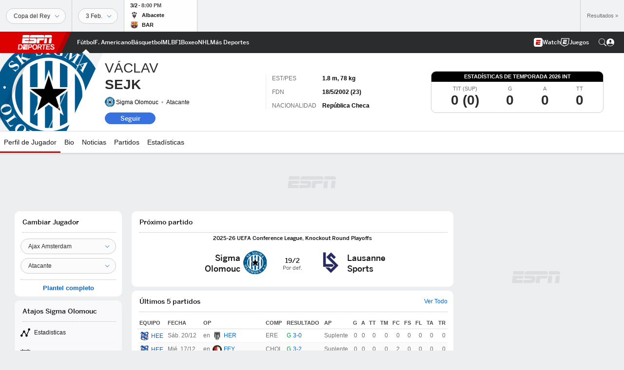

--- FILE ---
content_type: text/html; charset=utf-8
request_url: https://www.google.com/recaptcha/enterprise/anchor?ar=1&k=6LciB_gZAAAAAA_mwJ4G0XZ0BXWvLTt67V7YizXx&co=aHR0cHM6Ly9jZG4ucmVnaXN0ZXJkaXNuZXkuZ28uY29tOjQ0Mw..&hl=es&v=PoyoqOPhxBO7pBk68S4YbpHZ&size=invisible&anchor-ms=20000&execute-ms=30000&cb=sqf2rtoll0q4
body_size: 48604
content:
<!DOCTYPE HTML><html dir="ltr" lang="es"><head><meta http-equiv="Content-Type" content="text/html; charset=UTF-8">
<meta http-equiv="X-UA-Compatible" content="IE=edge">
<title>reCAPTCHA</title>
<style type="text/css">
/* cyrillic-ext */
@font-face {
  font-family: 'Roboto';
  font-style: normal;
  font-weight: 400;
  font-stretch: 100%;
  src: url(//fonts.gstatic.com/s/roboto/v48/KFO7CnqEu92Fr1ME7kSn66aGLdTylUAMa3GUBHMdazTgWw.woff2) format('woff2');
  unicode-range: U+0460-052F, U+1C80-1C8A, U+20B4, U+2DE0-2DFF, U+A640-A69F, U+FE2E-FE2F;
}
/* cyrillic */
@font-face {
  font-family: 'Roboto';
  font-style: normal;
  font-weight: 400;
  font-stretch: 100%;
  src: url(//fonts.gstatic.com/s/roboto/v48/KFO7CnqEu92Fr1ME7kSn66aGLdTylUAMa3iUBHMdazTgWw.woff2) format('woff2');
  unicode-range: U+0301, U+0400-045F, U+0490-0491, U+04B0-04B1, U+2116;
}
/* greek-ext */
@font-face {
  font-family: 'Roboto';
  font-style: normal;
  font-weight: 400;
  font-stretch: 100%;
  src: url(//fonts.gstatic.com/s/roboto/v48/KFO7CnqEu92Fr1ME7kSn66aGLdTylUAMa3CUBHMdazTgWw.woff2) format('woff2');
  unicode-range: U+1F00-1FFF;
}
/* greek */
@font-face {
  font-family: 'Roboto';
  font-style: normal;
  font-weight: 400;
  font-stretch: 100%;
  src: url(//fonts.gstatic.com/s/roboto/v48/KFO7CnqEu92Fr1ME7kSn66aGLdTylUAMa3-UBHMdazTgWw.woff2) format('woff2');
  unicode-range: U+0370-0377, U+037A-037F, U+0384-038A, U+038C, U+038E-03A1, U+03A3-03FF;
}
/* math */
@font-face {
  font-family: 'Roboto';
  font-style: normal;
  font-weight: 400;
  font-stretch: 100%;
  src: url(//fonts.gstatic.com/s/roboto/v48/KFO7CnqEu92Fr1ME7kSn66aGLdTylUAMawCUBHMdazTgWw.woff2) format('woff2');
  unicode-range: U+0302-0303, U+0305, U+0307-0308, U+0310, U+0312, U+0315, U+031A, U+0326-0327, U+032C, U+032F-0330, U+0332-0333, U+0338, U+033A, U+0346, U+034D, U+0391-03A1, U+03A3-03A9, U+03B1-03C9, U+03D1, U+03D5-03D6, U+03F0-03F1, U+03F4-03F5, U+2016-2017, U+2034-2038, U+203C, U+2040, U+2043, U+2047, U+2050, U+2057, U+205F, U+2070-2071, U+2074-208E, U+2090-209C, U+20D0-20DC, U+20E1, U+20E5-20EF, U+2100-2112, U+2114-2115, U+2117-2121, U+2123-214F, U+2190, U+2192, U+2194-21AE, U+21B0-21E5, U+21F1-21F2, U+21F4-2211, U+2213-2214, U+2216-22FF, U+2308-230B, U+2310, U+2319, U+231C-2321, U+2336-237A, U+237C, U+2395, U+239B-23B7, U+23D0, U+23DC-23E1, U+2474-2475, U+25AF, U+25B3, U+25B7, U+25BD, U+25C1, U+25CA, U+25CC, U+25FB, U+266D-266F, U+27C0-27FF, U+2900-2AFF, U+2B0E-2B11, U+2B30-2B4C, U+2BFE, U+3030, U+FF5B, U+FF5D, U+1D400-1D7FF, U+1EE00-1EEFF;
}
/* symbols */
@font-face {
  font-family: 'Roboto';
  font-style: normal;
  font-weight: 400;
  font-stretch: 100%;
  src: url(//fonts.gstatic.com/s/roboto/v48/KFO7CnqEu92Fr1ME7kSn66aGLdTylUAMaxKUBHMdazTgWw.woff2) format('woff2');
  unicode-range: U+0001-000C, U+000E-001F, U+007F-009F, U+20DD-20E0, U+20E2-20E4, U+2150-218F, U+2190, U+2192, U+2194-2199, U+21AF, U+21E6-21F0, U+21F3, U+2218-2219, U+2299, U+22C4-22C6, U+2300-243F, U+2440-244A, U+2460-24FF, U+25A0-27BF, U+2800-28FF, U+2921-2922, U+2981, U+29BF, U+29EB, U+2B00-2BFF, U+4DC0-4DFF, U+FFF9-FFFB, U+10140-1018E, U+10190-1019C, U+101A0, U+101D0-101FD, U+102E0-102FB, U+10E60-10E7E, U+1D2C0-1D2D3, U+1D2E0-1D37F, U+1F000-1F0FF, U+1F100-1F1AD, U+1F1E6-1F1FF, U+1F30D-1F30F, U+1F315, U+1F31C, U+1F31E, U+1F320-1F32C, U+1F336, U+1F378, U+1F37D, U+1F382, U+1F393-1F39F, U+1F3A7-1F3A8, U+1F3AC-1F3AF, U+1F3C2, U+1F3C4-1F3C6, U+1F3CA-1F3CE, U+1F3D4-1F3E0, U+1F3ED, U+1F3F1-1F3F3, U+1F3F5-1F3F7, U+1F408, U+1F415, U+1F41F, U+1F426, U+1F43F, U+1F441-1F442, U+1F444, U+1F446-1F449, U+1F44C-1F44E, U+1F453, U+1F46A, U+1F47D, U+1F4A3, U+1F4B0, U+1F4B3, U+1F4B9, U+1F4BB, U+1F4BF, U+1F4C8-1F4CB, U+1F4D6, U+1F4DA, U+1F4DF, U+1F4E3-1F4E6, U+1F4EA-1F4ED, U+1F4F7, U+1F4F9-1F4FB, U+1F4FD-1F4FE, U+1F503, U+1F507-1F50B, U+1F50D, U+1F512-1F513, U+1F53E-1F54A, U+1F54F-1F5FA, U+1F610, U+1F650-1F67F, U+1F687, U+1F68D, U+1F691, U+1F694, U+1F698, U+1F6AD, U+1F6B2, U+1F6B9-1F6BA, U+1F6BC, U+1F6C6-1F6CF, U+1F6D3-1F6D7, U+1F6E0-1F6EA, U+1F6F0-1F6F3, U+1F6F7-1F6FC, U+1F700-1F7FF, U+1F800-1F80B, U+1F810-1F847, U+1F850-1F859, U+1F860-1F887, U+1F890-1F8AD, U+1F8B0-1F8BB, U+1F8C0-1F8C1, U+1F900-1F90B, U+1F93B, U+1F946, U+1F984, U+1F996, U+1F9E9, U+1FA00-1FA6F, U+1FA70-1FA7C, U+1FA80-1FA89, U+1FA8F-1FAC6, U+1FACE-1FADC, U+1FADF-1FAE9, U+1FAF0-1FAF8, U+1FB00-1FBFF;
}
/* vietnamese */
@font-face {
  font-family: 'Roboto';
  font-style: normal;
  font-weight: 400;
  font-stretch: 100%;
  src: url(//fonts.gstatic.com/s/roboto/v48/KFO7CnqEu92Fr1ME7kSn66aGLdTylUAMa3OUBHMdazTgWw.woff2) format('woff2');
  unicode-range: U+0102-0103, U+0110-0111, U+0128-0129, U+0168-0169, U+01A0-01A1, U+01AF-01B0, U+0300-0301, U+0303-0304, U+0308-0309, U+0323, U+0329, U+1EA0-1EF9, U+20AB;
}
/* latin-ext */
@font-face {
  font-family: 'Roboto';
  font-style: normal;
  font-weight: 400;
  font-stretch: 100%;
  src: url(//fonts.gstatic.com/s/roboto/v48/KFO7CnqEu92Fr1ME7kSn66aGLdTylUAMa3KUBHMdazTgWw.woff2) format('woff2');
  unicode-range: U+0100-02BA, U+02BD-02C5, U+02C7-02CC, U+02CE-02D7, U+02DD-02FF, U+0304, U+0308, U+0329, U+1D00-1DBF, U+1E00-1E9F, U+1EF2-1EFF, U+2020, U+20A0-20AB, U+20AD-20C0, U+2113, U+2C60-2C7F, U+A720-A7FF;
}
/* latin */
@font-face {
  font-family: 'Roboto';
  font-style: normal;
  font-weight: 400;
  font-stretch: 100%;
  src: url(//fonts.gstatic.com/s/roboto/v48/KFO7CnqEu92Fr1ME7kSn66aGLdTylUAMa3yUBHMdazQ.woff2) format('woff2');
  unicode-range: U+0000-00FF, U+0131, U+0152-0153, U+02BB-02BC, U+02C6, U+02DA, U+02DC, U+0304, U+0308, U+0329, U+2000-206F, U+20AC, U+2122, U+2191, U+2193, U+2212, U+2215, U+FEFF, U+FFFD;
}
/* cyrillic-ext */
@font-face {
  font-family: 'Roboto';
  font-style: normal;
  font-weight: 500;
  font-stretch: 100%;
  src: url(//fonts.gstatic.com/s/roboto/v48/KFO7CnqEu92Fr1ME7kSn66aGLdTylUAMa3GUBHMdazTgWw.woff2) format('woff2');
  unicode-range: U+0460-052F, U+1C80-1C8A, U+20B4, U+2DE0-2DFF, U+A640-A69F, U+FE2E-FE2F;
}
/* cyrillic */
@font-face {
  font-family: 'Roboto';
  font-style: normal;
  font-weight: 500;
  font-stretch: 100%;
  src: url(//fonts.gstatic.com/s/roboto/v48/KFO7CnqEu92Fr1ME7kSn66aGLdTylUAMa3iUBHMdazTgWw.woff2) format('woff2');
  unicode-range: U+0301, U+0400-045F, U+0490-0491, U+04B0-04B1, U+2116;
}
/* greek-ext */
@font-face {
  font-family: 'Roboto';
  font-style: normal;
  font-weight: 500;
  font-stretch: 100%;
  src: url(//fonts.gstatic.com/s/roboto/v48/KFO7CnqEu92Fr1ME7kSn66aGLdTylUAMa3CUBHMdazTgWw.woff2) format('woff2');
  unicode-range: U+1F00-1FFF;
}
/* greek */
@font-face {
  font-family: 'Roboto';
  font-style: normal;
  font-weight: 500;
  font-stretch: 100%;
  src: url(//fonts.gstatic.com/s/roboto/v48/KFO7CnqEu92Fr1ME7kSn66aGLdTylUAMa3-UBHMdazTgWw.woff2) format('woff2');
  unicode-range: U+0370-0377, U+037A-037F, U+0384-038A, U+038C, U+038E-03A1, U+03A3-03FF;
}
/* math */
@font-face {
  font-family: 'Roboto';
  font-style: normal;
  font-weight: 500;
  font-stretch: 100%;
  src: url(//fonts.gstatic.com/s/roboto/v48/KFO7CnqEu92Fr1ME7kSn66aGLdTylUAMawCUBHMdazTgWw.woff2) format('woff2');
  unicode-range: U+0302-0303, U+0305, U+0307-0308, U+0310, U+0312, U+0315, U+031A, U+0326-0327, U+032C, U+032F-0330, U+0332-0333, U+0338, U+033A, U+0346, U+034D, U+0391-03A1, U+03A3-03A9, U+03B1-03C9, U+03D1, U+03D5-03D6, U+03F0-03F1, U+03F4-03F5, U+2016-2017, U+2034-2038, U+203C, U+2040, U+2043, U+2047, U+2050, U+2057, U+205F, U+2070-2071, U+2074-208E, U+2090-209C, U+20D0-20DC, U+20E1, U+20E5-20EF, U+2100-2112, U+2114-2115, U+2117-2121, U+2123-214F, U+2190, U+2192, U+2194-21AE, U+21B0-21E5, U+21F1-21F2, U+21F4-2211, U+2213-2214, U+2216-22FF, U+2308-230B, U+2310, U+2319, U+231C-2321, U+2336-237A, U+237C, U+2395, U+239B-23B7, U+23D0, U+23DC-23E1, U+2474-2475, U+25AF, U+25B3, U+25B7, U+25BD, U+25C1, U+25CA, U+25CC, U+25FB, U+266D-266F, U+27C0-27FF, U+2900-2AFF, U+2B0E-2B11, U+2B30-2B4C, U+2BFE, U+3030, U+FF5B, U+FF5D, U+1D400-1D7FF, U+1EE00-1EEFF;
}
/* symbols */
@font-face {
  font-family: 'Roboto';
  font-style: normal;
  font-weight: 500;
  font-stretch: 100%;
  src: url(//fonts.gstatic.com/s/roboto/v48/KFO7CnqEu92Fr1ME7kSn66aGLdTylUAMaxKUBHMdazTgWw.woff2) format('woff2');
  unicode-range: U+0001-000C, U+000E-001F, U+007F-009F, U+20DD-20E0, U+20E2-20E4, U+2150-218F, U+2190, U+2192, U+2194-2199, U+21AF, U+21E6-21F0, U+21F3, U+2218-2219, U+2299, U+22C4-22C6, U+2300-243F, U+2440-244A, U+2460-24FF, U+25A0-27BF, U+2800-28FF, U+2921-2922, U+2981, U+29BF, U+29EB, U+2B00-2BFF, U+4DC0-4DFF, U+FFF9-FFFB, U+10140-1018E, U+10190-1019C, U+101A0, U+101D0-101FD, U+102E0-102FB, U+10E60-10E7E, U+1D2C0-1D2D3, U+1D2E0-1D37F, U+1F000-1F0FF, U+1F100-1F1AD, U+1F1E6-1F1FF, U+1F30D-1F30F, U+1F315, U+1F31C, U+1F31E, U+1F320-1F32C, U+1F336, U+1F378, U+1F37D, U+1F382, U+1F393-1F39F, U+1F3A7-1F3A8, U+1F3AC-1F3AF, U+1F3C2, U+1F3C4-1F3C6, U+1F3CA-1F3CE, U+1F3D4-1F3E0, U+1F3ED, U+1F3F1-1F3F3, U+1F3F5-1F3F7, U+1F408, U+1F415, U+1F41F, U+1F426, U+1F43F, U+1F441-1F442, U+1F444, U+1F446-1F449, U+1F44C-1F44E, U+1F453, U+1F46A, U+1F47D, U+1F4A3, U+1F4B0, U+1F4B3, U+1F4B9, U+1F4BB, U+1F4BF, U+1F4C8-1F4CB, U+1F4D6, U+1F4DA, U+1F4DF, U+1F4E3-1F4E6, U+1F4EA-1F4ED, U+1F4F7, U+1F4F9-1F4FB, U+1F4FD-1F4FE, U+1F503, U+1F507-1F50B, U+1F50D, U+1F512-1F513, U+1F53E-1F54A, U+1F54F-1F5FA, U+1F610, U+1F650-1F67F, U+1F687, U+1F68D, U+1F691, U+1F694, U+1F698, U+1F6AD, U+1F6B2, U+1F6B9-1F6BA, U+1F6BC, U+1F6C6-1F6CF, U+1F6D3-1F6D7, U+1F6E0-1F6EA, U+1F6F0-1F6F3, U+1F6F7-1F6FC, U+1F700-1F7FF, U+1F800-1F80B, U+1F810-1F847, U+1F850-1F859, U+1F860-1F887, U+1F890-1F8AD, U+1F8B0-1F8BB, U+1F8C0-1F8C1, U+1F900-1F90B, U+1F93B, U+1F946, U+1F984, U+1F996, U+1F9E9, U+1FA00-1FA6F, U+1FA70-1FA7C, U+1FA80-1FA89, U+1FA8F-1FAC6, U+1FACE-1FADC, U+1FADF-1FAE9, U+1FAF0-1FAF8, U+1FB00-1FBFF;
}
/* vietnamese */
@font-face {
  font-family: 'Roboto';
  font-style: normal;
  font-weight: 500;
  font-stretch: 100%;
  src: url(//fonts.gstatic.com/s/roboto/v48/KFO7CnqEu92Fr1ME7kSn66aGLdTylUAMa3OUBHMdazTgWw.woff2) format('woff2');
  unicode-range: U+0102-0103, U+0110-0111, U+0128-0129, U+0168-0169, U+01A0-01A1, U+01AF-01B0, U+0300-0301, U+0303-0304, U+0308-0309, U+0323, U+0329, U+1EA0-1EF9, U+20AB;
}
/* latin-ext */
@font-face {
  font-family: 'Roboto';
  font-style: normal;
  font-weight: 500;
  font-stretch: 100%;
  src: url(//fonts.gstatic.com/s/roboto/v48/KFO7CnqEu92Fr1ME7kSn66aGLdTylUAMa3KUBHMdazTgWw.woff2) format('woff2');
  unicode-range: U+0100-02BA, U+02BD-02C5, U+02C7-02CC, U+02CE-02D7, U+02DD-02FF, U+0304, U+0308, U+0329, U+1D00-1DBF, U+1E00-1E9F, U+1EF2-1EFF, U+2020, U+20A0-20AB, U+20AD-20C0, U+2113, U+2C60-2C7F, U+A720-A7FF;
}
/* latin */
@font-face {
  font-family: 'Roboto';
  font-style: normal;
  font-weight: 500;
  font-stretch: 100%;
  src: url(//fonts.gstatic.com/s/roboto/v48/KFO7CnqEu92Fr1ME7kSn66aGLdTylUAMa3yUBHMdazQ.woff2) format('woff2');
  unicode-range: U+0000-00FF, U+0131, U+0152-0153, U+02BB-02BC, U+02C6, U+02DA, U+02DC, U+0304, U+0308, U+0329, U+2000-206F, U+20AC, U+2122, U+2191, U+2193, U+2212, U+2215, U+FEFF, U+FFFD;
}
/* cyrillic-ext */
@font-face {
  font-family: 'Roboto';
  font-style: normal;
  font-weight: 900;
  font-stretch: 100%;
  src: url(//fonts.gstatic.com/s/roboto/v48/KFO7CnqEu92Fr1ME7kSn66aGLdTylUAMa3GUBHMdazTgWw.woff2) format('woff2');
  unicode-range: U+0460-052F, U+1C80-1C8A, U+20B4, U+2DE0-2DFF, U+A640-A69F, U+FE2E-FE2F;
}
/* cyrillic */
@font-face {
  font-family: 'Roboto';
  font-style: normal;
  font-weight: 900;
  font-stretch: 100%;
  src: url(//fonts.gstatic.com/s/roboto/v48/KFO7CnqEu92Fr1ME7kSn66aGLdTylUAMa3iUBHMdazTgWw.woff2) format('woff2');
  unicode-range: U+0301, U+0400-045F, U+0490-0491, U+04B0-04B1, U+2116;
}
/* greek-ext */
@font-face {
  font-family: 'Roboto';
  font-style: normal;
  font-weight: 900;
  font-stretch: 100%;
  src: url(//fonts.gstatic.com/s/roboto/v48/KFO7CnqEu92Fr1ME7kSn66aGLdTylUAMa3CUBHMdazTgWw.woff2) format('woff2');
  unicode-range: U+1F00-1FFF;
}
/* greek */
@font-face {
  font-family: 'Roboto';
  font-style: normal;
  font-weight: 900;
  font-stretch: 100%;
  src: url(//fonts.gstatic.com/s/roboto/v48/KFO7CnqEu92Fr1ME7kSn66aGLdTylUAMa3-UBHMdazTgWw.woff2) format('woff2');
  unicode-range: U+0370-0377, U+037A-037F, U+0384-038A, U+038C, U+038E-03A1, U+03A3-03FF;
}
/* math */
@font-face {
  font-family: 'Roboto';
  font-style: normal;
  font-weight: 900;
  font-stretch: 100%;
  src: url(//fonts.gstatic.com/s/roboto/v48/KFO7CnqEu92Fr1ME7kSn66aGLdTylUAMawCUBHMdazTgWw.woff2) format('woff2');
  unicode-range: U+0302-0303, U+0305, U+0307-0308, U+0310, U+0312, U+0315, U+031A, U+0326-0327, U+032C, U+032F-0330, U+0332-0333, U+0338, U+033A, U+0346, U+034D, U+0391-03A1, U+03A3-03A9, U+03B1-03C9, U+03D1, U+03D5-03D6, U+03F0-03F1, U+03F4-03F5, U+2016-2017, U+2034-2038, U+203C, U+2040, U+2043, U+2047, U+2050, U+2057, U+205F, U+2070-2071, U+2074-208E, U+2090-209C, U+20D0-20DC, U+20E1, U+20E5-20EF, U+2100-2112, U+2114-2115, U+2117-2121, U+2123-214F, U+2190, U+2192, U+2194-21AE, U+21B0-21E5, U+21F1-21F2, U+21F4-2211, U+2213-2214, U+2216-22FF, U+2308-230B, U+2310, U+2319, U+231C-2321, U+2336-237A, U+237C, U+2395, U+239B-23B7, U+23D0, U+23DC-23E1, U+2474-2475, U+25AF, U+25B3, U+25B7, U+25BD, U+25C1, U+25CA, U+25CC, U+25FB, U+266D-266F, U+27C0-27FF, U+2900-2AFF, U+2B0E-2B11, U+2B30-2B4C, U+2BFE, U+3030, U+FF5B, U+FF5D, U+1D400-1D7FF, U+1EE00-1EEFF;
}
/* symbols */
@font-face {
  font-family: 'Roboto';
  font-style: normal;
  font-weight: 900;
  font-stretch: 100%;
  src: url(//fonts.gstatic.com/s/roboto/v48/KFO7CnqEu92Fr1ME7kSn66aGLdTylUAMaxKUBHMdazTgWw.woff2) format('woff2');
  unicode-range: U+0001-000C, U+000E-001F, U+007F-009F, U+20DD-20E0, U+20E2-20E4, U+2150-218F, U+2190, U+2192, U+2194-2199, U+21AF, U+21E6-21F0, U+21F3, U+2218-2219, U+2299, U+22C4-22C6, U+2300-243F, U+2440-244A, U+2460-24FF, U+25A0-27BF, U+2800-28FF, U+2921-2922, U+2981, U+29BF, U+29EB, U+2B00-2BFF, U+4DC0-4DFF, U+FFF9-FFFB, U+10140-1018E, U+10190-1019C, U+101A0, U+101D0-101FD, U+102E0-102FB, U+10E60-10E7E, U+1D2C0-1D2D3, U+1D2E0-1D37F, U+1F000-1F0FF, U+1F100-1F1AD, U+1F1E6-1F1FF, U+1F30D-1F30F, U+1F315, U+1F31C, U+1F31E, U+1F320-1F32C, U+1F336, U+1F378, U+1F37D, U+1F382, U+1F393-1F39F, U+1F3A7-1F3A8, U+1F3AC-1F3AF, U+1F3C2, U+1F3C4-1F3C6, U+1F3CA-1F3CE, U+1F3D4-1F3E0, U+1F3ED, U+1F3F1-1F3F3, U+1F3F5-1F3F7, U+1F408, U+1F415, U+1F41F, U+1F426, U+1F43F, U+1F441-1F442, U+1F444, U+1F446-1F449, U+1F44C-1F44E, U+1F453, U+1F46A, U+1F47D, U+1F4A3, U+1F4B0, U+1F4B3, U+1F4B9, U+1F4BB, U+1F4BF, U+1F4C8-1F4CB, U+1F4D6, U+1F4DA, U+1F4DF, U+1F4E3-1F4E6, U+1F4EA-1F4ED, U+1F4F7, U+1F4F9-1F4FB, U+1F4FD-1F4FE, U+1F503, U+1F507-1F50B, U+1F50D, U+1F512-1F513, U+1F53E-1F54A, U+1F54F-1F5FA, U+1F610, U+1F650-1F67F, U+1F687, U+1F68D, U+1F691, U+1F694, U+1F698, U+1F6AD, U+1F6B2, U+1F6B9-1F6BA, U+1F6BC, U+1F6C6-1F6CF, U+1F6D3-1F6D7, U+1F6E0-1F6EA, U+1F6F0-1F6F3, U+1F6F7-1F6FC, U+1F700-1F7FF, U+1F800-1F80B, U+1F810-1F847, U+1F850-1F859, U+1F860-1F887, U+1F890-1F8AD, U+1F8B0-1F8BB, U+1F8C0-1F8C1, U+1F900-1F90B, U+1F93B, U+1F946, U+1F984, U+1F996, U+1F9E9, U+1FA00-1FA6F, U+1FA70-1FA7C, U+1FA80-1FA89, U+1FA8F-1FAC6, U+1FACE-1FADC, U+1FADF-1FAE9, U+1FAF0-1FAF8, U+1FB00-1FBFF;
}
/* vietnamese */
@font-face {
  font-family: 'Roboto';
  font-style: normal;
  font-weight: 900;
  font-stretch: 100%;
  src: url(//fonts.gstatic.com/s/roboto/v48/KFO7CnqEu92Fr1ME7kSn66aGLdTylUAMa3OUBHMdazTgWw.woff2) format('woff2');
  unicode-range: U+0102-0103, U+0110-0111, U+0128-0129, U+0168-0169, U+01A0-01A1, U+01AF-01B0, U+0300-0301, U+0303-0304, U+0308-0309, U+0323, U+0329, U+1EA0-1EF9, U+20AB;
}
/* latin-ext */
@font-face {
  font-family: 'Roboto';
  font-style: normal;
  font-weight: 900;
  font-stretch: 100%;
  src: url(//fonts.gstatic.com/s/roboto/v48/KFO7CnqEu92Fr1ME7kSn66aGLdTylUAMa3KUBHMdazTgWw.woff2) format('woff2');
  unicode-range: U+0100-02BA, U+02BD-02C5, U+02C7-02CC, U+02CE-02D7, U+02DD-02FF, U+0304, U+0308, U+0329, U+1D00-1DBF, U+1E00-1E9F, U+1EF2-1EFF, U+2020, U+20A0-20AB, U+20AD-20C0, U+2113, U+2C60-2C7F, U+A720-A7FF;
}
/* latin */
@font-face {
  font-family: 'Roboto';
  font-style: normal;
  font-weight: 900;
  font-stretch: 100%;
  src: url(//fonts.gstatic.com/s/roboto/v48/KFO7CnqEu92Fr1ME7kSn66aGLdTylUAMa3yUBHMdazQ.woff2) format('woff2');
  unicode-range: U+0000-00FF, U+0131, U+0152-0153, U+02BB-02BC, U+02C6, U+02DA, U+02DC, U+0304, U+0308, U+0329, U+2000-206F, U+20AC, U+2122, U+2191, U+2193, U+2212, U+2215, U+FEFF, U+FFFD;
}

</style>
<link rel="stylesheet" type="text/css" href="https://www.gstatic.com/recaptcha/releases/PoyoqOPhxBO7pBk68S4YbpHZ/styles__ltr.css">
<script nonce="lZIq27qt5tkT2DhXJWuQZQ" type="text/javascript">window['__recaptcha_api'] = 'https://www.google.com/recaptcha/enterprise/';</script>
<script type="text/javascript" src="https://www.gstatic.com/recaptcha/releases/PoyoqOPhxBO7pBk68S4YbpHZ/recaptcha__es.js" nonce="lZIq27qt5tkT2DhXJWuQZQ">
      
    </script></head>
<body><div id="rc-anchor-alert" class="rc-anchor-alert"></div>
<input type="hidden" id="recaptcha-token" value="[base64]">
<script type="text/javascript" nonce="lZIq27qt5tkT2DhXJWuQZQ">
      recaptcha.anchor.Main.init("[\x22ainput\x22,[\x22bgdata\x22,\x22\x22,\[base64]/[base64]/MjU1Ong/[base64]/[base64]/[base64]/[base64]/[base64]/[base64]/[base64]/[base64]/[base64]/[base64]/[base64]/[base64]/[base64]/[base64]/[base64]\\u003d\x22,\[base64]\\u003d\\u003d\x22,\x22FEXDsMOMw7fDn8ORLcKCZzvDiytYXcKiIHRYw43DnULDu8OXwptKFhIOw6AVw6LCt8OkwqDDh8KWw4w3LsOnw59awofDp8OKDMKowqURVFrCuBLCrMOpwq7DsTEDwot5ScOEwojDisK3VcO/[base64]/DvDFjfGdEwqLDu1gjeGpCV8OVwp3DocKZwqjDm3pjGCvCtMKMKsKlMcOZw5vCrjkIw7UQXkPDjX0+wpPCiAQIw77DnRHCicO9XMKlw6INw5JqwpkCwoJAwp1Zw7LCijABAsO+ZMOwCC/[base64]/w4LDtB9FwrYtOj7Cu8K9wojCi3TDksOPwpE8U8KzS8Kndx0uwojDuSPClMKLTTB4dC87WgjCnQgsQ0wvw5g5SRIrf8KUwr0UwrbCgMOcw7rDoMOODQQPwpbCksO9OVozw6nDjUIZKcKIJGBBbxzDtcOzw5/CocOOa8OdBmkHwrJ1SD/CqMOGVkDChsORB8KLW0XCvMKLBztQH8ORS1nChsOgT8KZwoPCrAlowrHCpGx7AMONF8OLZHMFw6zDsBp2wqkjPD4uFVInK8KpRm8mw5M5w5/CvigCQifClhbCp8OnXHAjw6lUwoBXNcOIBWZmw7rDv8Kywr0Xw7/DvyLDhcOHCAkefx8qw7EXdMOjw4HDvi4Iw5vCjxkCXRfDtcOMw4/CiMOZw4I1woXDqCd0wqzCicOBM8KLwqtXwrvDqgbDhMOtEg5OPcKhwrBJbUc0w6QnEWQNNcOKLMOpw67DpcOHIT4aAR0ZKsK0w7NbwrBIHx3CqiRxw6/Dpmgnw4o5wrfCtGogd0PClsOQw7pMG8OnwpjDsSfCl8KnwqTDlMOLcMOOw5nCmhMZwpR8cMKLw7/Di8OXFFQ5w4rCnmrCgcObBjvDqsOJwpHDl8OOw7TDizPDvsKaw7nCn3caN2I0ZwZwMMKvM2EPaBlMEiLClR/[base64]/[base64]/DssOOEcKzw4tZd0LDicKkw7bDoibDtmkLcn5LGWtwwoLDr1nDly/DjcO/[base64]/CigTCt1LCmBjDscOvw5FOwoR3w4RDRzXCiFrDqxnDtMOvdA0kWcOfd1wRSGrDlGIdMyDCpG9pO8OcwrsxPzw6bD7DkMKKNHBQwpjDuwbCi8K+w5oDKELDq8OuFVjDlxgCesK0Qkg0w6nDq0XDj8Kaw7d8w7s9LcODc1bCisKewq5FZHfDvsKjUw/[base64]/DpS7DpMK/w741OcKzH2nDlHl/wrw4Y8OjHAZLU8OUwq19cnXCj1PDv1vChCTCjWRgwqlUw6HDhhHCqGAFwolQw4HCtQnDkcOfVWXCmVPCkcOfwrXDvsKMNHbDjsK/[base64]/DiAYNwrHCp8K+HcKGwo1Fw5bDjz8cwrrDrMOfD8OgRMK2wp/CscKEE8OJwrFBw7/DiMKJcjBCwrTCmT5rw4xBOVtNwrDCqxrCvV/Cv8OjewTDh8OHdkdvdisqwp8LKRslBMO8Xlp9OnoBAS5KOsKKMsOQA8KsYMKvwpgbNMOPBcOPIkbCi8O9JxHChRPDhsOJM8ODSn9yb8KkdxPChsOmOcOIw75DPcOTRGzCnkQbf8K/wpvDtmjDu8KsPi8cDU3Chz1aw5Acc8K8w5nDvTMqwpEawr3DjAbCn37CnGrDpcKtwqhWY8KFHcKMw6BpwpTDnBDDq8Kaw63DtcOfK8KiXcOEYTs2wqbClzjCuQzCiX4vw54dw4TDlcOBwrVyNsKMG8O7w6zDuMKyeMO/w6fCp3XCiQLCkWDCoxNDwptfacKtwqlkU090woLDrFRHfSXDpwDCgsOhR29ew7/Ch3zDkVM3w69Rw5TCscOYw6M/IsKqIsKaRcKBw6cww7XCuh4RBMK3IsKkw4nCvsKIwpTDgMKeQcKtw5bDh8KXwpbCo8KMw4YAwrFSZQkVYMKLw7PDh8ODHHV8PHkfw6QNKiTCl8O3JsODwpjCqMOLw6DDoMOCRsOKDSDDsMKXBMOjSybDsMKewoYkwo7DnMO9wrXDiU/CoCrCj8KSRiLDq1vDiEomwqrCvMO0w6Q9wrDCnsKVNsK/wq3CncKnwrt0aMKHw4PDgwbDtmHDqmPDtivDu8KrdcKDwpjDjsOjwprDmcOTw63DsHPCg8OGfcO+SDTCq8OsMcK6w4A9AWEFGsOmeMKkblEMeVvDisKfwozCo8KpwqIuw48JJSvDgnHDpU/DtcO4w5jDk0lIw4RtTxgDw7zDtG/DnR99CVTDqB1Mw6/ChVjCjsOnworCsSzCpMONwrpGw4gbw6t2wq7DlcKUw57DoQI0FBssEQA8w4vCncOgwr7ChcKOw43DuXjCsRkPZC1jFMKhenHCgRRAw4/Cj8KIdsOkw4V5QsK/[base64]/DiwgQw6LDusKGR8OdKMKXw5DCncK2wrwvWcO9FsKjf3rCjyfDrnsYMj3CoMO7wosKS1ZFwrrDoSo1IC7DgV5CB8KfUwpSw7fChHLCoEt3w4pOwp9oBS3DrsKVNUcoDGZXw7TDm0BCwq/DpsOlbwXCgcORw4LDtUPCk2rCsMKKwqbCgMKxw4kQX8O0wpXCk13CgFnCpl3CqCN+wrdWw63DkUrClR0iGMOaWMKww6Viw75oVSjDqRdGwqNYA8KoEBZAw4EJwoRJwqV6w7bDhcOywp/DicKLwrgMw6V2wo7Do8KMXjDCmMOaNMKtwpdsUMKkdig1w7Jww57Ci8KAN1w7wqYVw5TDh0cRw7UOPCZdO8OVBQjCg8K9wrvDpHnCpC40QUM/PMKWEsOQwpDDjR1yd3bCncOjNcOPUFNrBR5ww7DCiWk8EXYmw7bDp8OZw7txwo3Dl0E0VCokw7XDnQsWwqzDt8OSw6FYw6EyHUPCqcOQKcOtw6Q/ecK2w6x+VAfDt8O5f8OHR8ONcTnCmm7DkEDDvzjCvMOgI8KiNcOQD13CpgPDqBbCkcOtwqrCq8OZw5AZTcO/w5J6Mg3DhE3CniHCrlTDshcWSVrDkcOgw6TDj8K+wpXCkUJeaHrDk211asOjw7DDsMKGw5vCqSbDkA4aCEQUGUVrRHXDsU/CkcKBwr3CiMKjAMOfwrjDusKHU0jDuFfDoyrDuMO9IsO/[base64]/[base64]/[base64]/[base64]/Jw9owrN/YTk2w5MtwoBRBsKZw7tRU8Ouwo3Cv1V9a8K9wqnCmMOEH8OlQcKnbUDDtsO/wpogw6MEwqRvR8K3w7R8wpLDvsKsT8K4bEzClsKJw4/DjcKfYMOPIcO+w7EXw5g9ZFs7wrvDkMOYwpLCtWbDm8Ovw5BTw6vDl17CojZ/[base64]/w6dNwp8+wokDWQjCpxFTfCUiMsKLXlHDnMOzK2XCkGwZGn90w6YowrnCuTUHwrFXBmLCtXZ2w5HDqHZwwrDDjhLDmhAifcOyw57DuSY3wrbCqyxIw59dZsKGbcKPMMK/AMKYM8KXGFR2w5lvw5bCkCIjTmMVw77CscOqLRtNw67DllQdw6ovw5fCuxbDuQHCqRrCl8OpDsK2w6VDwowOw5U9IcOrwonCl1MFMMOkfnvDrkXDj8O8Li7Doj8fZnlsTsKNf0gewqsIw6PCtXQSwrjDmsKaw57DmSI5I8O7wqLCj8KDw6pRw7lUU2s0fn3CsR/DmXLDvmDDrMOHQsKiw47CrjTCmn4rw6sZO8OrOUzCvMKtw5bCs8K1c8KuRyUtwoRywrx5w7hlwpBcfMKqN14KEysmfcOqF3DCtMK8w5JywoLDsj9Ew4cZwqcUwpZhV3ZkF0EzccODfA/CuHjDq8ObeU1xwq7DssKhw48Yw6rCj2QtdCI3w4/CksK+FMOePcKCw4U/bkTClA7ClEtwwrZSHsKyw4zCtMK9MsKhYljDrsOKW8OpKMKcEVPCusKsw7/CtzrCqhJvwrYmV8KuwoAGwrPCgMOqFi3CrMOgwoNSPBxaw6klZwoRw4xldsO5wo3DsMOaXmM3PivDgsKNw6fDi3HClsOEEMKBeXnDlMKONkrClw9POwl9RsKNwrfDvMKuwqzDtAASM8O3CFHCijM/[base64]/wohYwqw8FwXDpnp3O8KSE1PCuTDCv8K2wqk1TcOtScOswq1zwrk3w4bDoSlZw7A7wo15ScOCB2o0w6rCv8OMNwrDqcO1w5BqwpROwplbW13DlX/Dp3XClDUKHVhgaMKCd8KZwq4LcCvDjsKJwrPCjMKKEwnDlwnClsKzCcOvORDCnMKpw4MPwro5wqXDhjQwwrTCnU/[base64]/RQtNwqV5woh9woPDrMOeQEDDuldsNsKeBkXDq0AUGMOkwqLCmMO7wrjCvMOfSWHDg8Klw4MkwpDDkELDgDM2wqHDsF04wrXCrMOaQcKPwrrDrsKFAxYSwo3DgmQ7KcO4wrUhRsOIw7FGX29dD8OncsK0QkTDqiVEw5pXw7vDocOKwqRFYcKjw5zCsMOHwqbChn/Ds1tKwrfDhMKUwrvDqMOERMK1wq15GlNtT8Obw63CkAkrA0fCi8OUQGxHwpDDoTofwqxIa8K6bMKPdsOYEktWNcK8w7PCrkNgw6VNF8O8wqRXdA3Co8Ogw5/DssOgS8O7KXfChTIowqUUw5MQIk/[base64]/DsCUswqoXImLDimd6w7PDgGHCqT3ClsOxwqnCucKTV8KawowPwro2bWExGC5hw6EWwr7Dp3fDjMK8wqrCusKRwoDDsMK5fVNAPzwfb2hJA3/DsMOTwoQRw69+EsKZPMOjw7fCscO8GMOew7XCpSwIPcOoXnfCqXwew7/DuSjCsGcVbsKqw5gQw5PCgVF/[base64]/Dp8OXwrxaw7RsQD89PcOEwpMZMsOvTS3CvcKFWHfDvAQxYWB/C1zCj8KAwoRlKR3ClsKSUW/[base64]/Ct8O8w45uKMKqYcK/wpDDqjPDn8K4w7cGEgtXfW3CtsKmEksZIMOCeXrCj8KrwpzDtQUXw73DhVvCiHPDixdtDMKpwqfClzBnw5bCqAITw4HCt2nCqMOXKmYRw5nCv8Kuw6rCg17CscOmRcOJJjZUNR97FsOVwp/CkB5+HCDCqcOIwrLCsMO9bsODw7sDXjfClcKBeTMQw6/CqMKkw40owqUhw7DDm8Ohd3xAR8OHFMKww5XDo8O/BsKLw4scZsKLwpjCjnwEcMKddsOJBMOBLcK7K27CssOVQnwzMh9NwqJtAR5YIMKbwo1cJDljw4Iww4fDvQbCrG1qwph+Uy/DtMK4wrcdTcO9wr53wqDCskzCly9iDQbCk8KoO8OEAnbDlGfDqXkOw5/CmlZGF8KGwr5uaG/[base64]/CqcKqRcOsGcOhc8OHRMOQDMK4ZMOBBQFtQcOrACdlCH8IwrR4F8O6w5XDqcOIwpzDg3nDpDLCrcOmT8K7PkVuwrZlMAgvXMKAwqIYQMOqw4vCscK/KwIYBsKywrvCkhFpwrvCulrCnCAdwrFwDi1tw5jDn3IcZlzDo2oww4zCqy3CrkYNw7M2D8OWw57DlRzDssKLw6wqwo/CtURnwrFPRcOTJcKJAsKjeGjDqitiEXYaOMOCDgZuw7fCgmPCgsK4w5DCl8OETj0Dw6ldw613fXwjw4HDqxrCjsO0HX7CsAPCjWbCvsK/Qk0rO2sZw4nCvcKkM8O/wr3CssKECcKFYsOKWTLCvsORMnnCoMOSJyVyw7RdbC0twrl5wpQYLsObwpASw67CvsKMwocTPGbChnNBPF7DuWvDpMKmw6rDs8O0M8OHwo7DrwtGw4xIGMKKw6NJJHnClsOABcK9wpESw55BcWgRAcOUw7/DmsOhVMKxBMOtw6LCuUcuw5bDosOnHsOIH0vDhm0Iw6vDm8OmwrLCiMK7w6liUcOLw7xfY8KnE29BwrnDkSx0Sm4TJx3DqG/DuzZGVRXClcOaw5ZGccKZJjMNw617X8OGwoUmw5jCigMoZMORwr9XUMO/woZYWktVw604wqcmwp3Du8KowpLDlVxYw6Raw4nCgiEeUcKRwqBtWsKTHm7CuT7Dgm86X8KLZFLCmjxqMsKRBsKHw5jCoQrDiyA3wpUWw4pawrJFwoLDl8OBw47ChsKnXB7ChBM0XE5pJSQbwrh9wo8Pwpd4w5sjND7DpUPDgsKQwqlHwr8mw4jCnl0Vw6nCrz/Dq8K8w4PConrCuQ/CtMOtMTpbD8OKw49zwq7Dv8KjwqEJwqkhw64HbcOHwo7Dn8OSPEHCiMOSwpM7wpTDjG0ewqvCi8OnKR46AgvCkGAVPcOAVXnCosKuwonCthTCr8KGw6PCrMKwwpIyb8OUZ8KCGcOYwqTDv2JJwppFwr7ChGc/TsK9acKOTzXCv0ZFCcKVwqLDpcO+ETRZLELCpBjCmXnCnDoWHsOUfcORb0HCk3zDgQHDg2zDlsOuVsOXwqzCpMO1wqR2O2HDvMOdFMO9w57ClsKZA8KMYwJsYH3DkcOyHsOxHV43w7Nhw7fDljQ2w43Dh8KwwrYmw5cuTXUGARhCwr1hwozCjHwMXsKtw5jCiAAtBi/Dri1pDsKiccO5fz/[base64]/wofDocKKMMKzFyQHA8KVw6LCiDTCmX8TwoPDtsOwwq/Cl8Ojw7jCksKmwp4gw4fCpsKqI8K9wo/CkAh+wooYXWnCusKHw7PDiMKkEcOAeXLDvMOHUSPDlG/[base64]/HXVlwoLCggorFsKgw4rCqlECB27CkikrwoxeCMKzBBDDucOUAsKmdRlyaxE6ZMOoFQfCiMOuw7UDHnxowpLChhRPwqPDqsOKSCAUbjlPw45tworClMODw4jCulbDu8OfE8K8wpTClhPDjHHDr19vRcOdawHDi8KYVMODwpl1wrrCszfCicO7wqRnw6U/wo3CgGUnUMKPA1UGwoVMwp0wwoXCrigEVsKZw75vwrnDmsOfw7HCjjUpJW3DnMOQwq8Jw7fChwFWRcK6LMKHw5hBw5JWbyzDicORwrHCpRxNw5vCkm4cw4fDqhwNwojDhm9XwrJ5GgzCsVjDq8KgworCnsK8wpFOw5PDmMKDDF3Dp8KnXMKBwrhDw6whw7/CmTQywp45w5fDgCpVwrPDjsKowpkYQjDDkyMXwpfDk2/[base64]/[base64]/CgcKRwrTDl8O2Gg5bKQvDj21EwrHDpS7CmcOHGMO2IcObZn8NLMKDwq/DqcOTwrJcFMOJIcK7d8Ofc8Kjwpxqw79Xw7fClRE4worDgiNAwo3ChGw2w4fClzNMeH8vYsKYwqENQcKJJ8OvN8KCJ8OlRk0IwpZ4KDPDmcKjwoDDjWLCq3ADw6YbEcO1P8OQwojCsnEUWcKMwp3ClxFTw4HDlMOrwrhpwpfCssKeBmrCrcOLQSAGw5/Cv8Kiw7l7wr4Xw5XDuyB6wozDpUV0w4zCrMONHMKDwo92U8KmwpsDw7gpw4DDnMOww6s9JcKhw4PCvsKyw7pQwr/CssOLw67DvFvCq2AqOxvDoUZkVx4BOMKEUcOgw646wqd2woXDnR0iwronw4vCnFXCuMKswprDn8OXIMORw5BIwoZqEXJHEMKiw6hBw5LDs8KLwq/CpXbDlsOXTyEaZsOAMzprRwwkeRTDqR8xwqDCliwsCMKNNcO/w43Ck3XCnkYkwqEZZMOBMH1fwp59TFjDrcKlw6AwwpBVVUfDsTYqSMKKw4FMJMOFKGLClsKnwqfDhH/Dh8Oewrd5w79IdMO0dMKew6jDkMKrZAfCjMOPwpPCpMONMRbCuFTDu3Viwr45wrXCncO+dmjDojzCsMOnBxHCg8KDwpZGc8K8w7gkwpwcNj98ZsKMMz/Do8Kuw4l8w6zCjMKkw7gJBCHDvU3Cohh2wqUywp0BEip+w55MWzTDhiUgw4/[base64]/[base64]/[base64]/CmsK/[base64]/CgcOvSAxewpFJwohrAsK7w5oXw7xNw5DCrUzDj8K3esKAwpBLwpw9w6TCvgZqw6fDsn/CvsODw4hRMiFXwo7Dk2BCwoFrf8Kjw5PCu0t/w7PDgMKAOMKKHyTCnQDCtX55wqx3wpYfG8O2A1J/wrLDisOZw5vDgsKjwo/Dt8OCcsKJS8KIwrjCk8KxwrHDt8KDAsOHwoMJwqNyZsObw57CrMO3woPDk8Kvw5bCvy9AwpDCkFdcVS7CuiXDvxsDwqXDlsOxBcOnw6bDgMOVw75KRG7CskDCncK+wpXDvgNMw6RAR8OBwqjDocKPw6fDnMOUOMOjJMOnw67DssO6wpLCnBzCox0nw7/DiFLCh1p5woTCpzJ/[base64]/CosKLPzvCjinCl0A0RsOOIF/Cr8KFw7RUwpTDknwSNUIEHcOJw4AYfcK8w5E9C0TCvsKqI1HDm8O4wpVOw4XDrsKDw4x+Xy42w5nCtB9Pw6tLBDwxw7LCpcKVw53DpcOwwoM3wqXCshAzwoTCiMK8EsOjw5lwScOIXRnCnyPDoMKqw4bCv3JlT8Krw4MuMHQkZm/CnsKZfU/DvsOwwqJIw6MFUXzDjxoBwp7Dt8KIwrTDqMKMw49+cH4uLUU4WRjCp8OVWmRUw5XCnCXCpVEhwqs6w646woPCusONw7kxw4/[base64]/esKJfMO5w7nCmMOyBwTDhMK6w7Nuw55hw7bCjAEBV2PDsMKYw5vCuxYvZ8OfwpTDl8K5TDbDssOHw6xWesOew7IlEcKXw70aNsOuVzDCnsKQdcOYZ3zCuH0iwosaXj3CscKEwo3DtsOawr/Dh8OORGYfwoPDocK3wrITZEfDh8OOTmPDicKcZXDDgcO7w4pWP8Owb8ORw4oEV1LClcOuw6HCvAXCr8Kww6zCuVjDssKYwqAVcwcyG3YVw7jDhcOXIW/DowNZCcOkw5tpwqAYw7F5WlrClcKOQG3DrcORbsO2wqzDjGp7w5vCjiRHwqhsw4zDmDfDkcOdw5Z3F8KKwrLDrMOXw5LCrsKewoVHGEHDvj0ITMOwwq/DpMKHw6PDkMObw63CiMKZc8OyRkzCgsOwwok1MHIoDMOOOFXCuMKQwpfChcOtU8K2wr7DimPDoMKrwrfCjw0iw6zCvsKJBMOMHsOOUlhaNsKtNztyKSHCtFp9w6h5Kgd8KcOtw4fCnEPDg3fCi8OTAsO3O8O0w6bDpcOuwr/[base64]/DkQ47PlIYHg8Nw5NXw4nCt8KPw5nCksK0fMOCw5gewpQCwr4Ewp7DvcOHwo/DusKkMMKXED8QeVV5ecOxw4ZHw4AMwowFwr7Ci2EnSEVYQ8KEBMKNdnHCgcOEUHpjw4vClcOTwqrCgkPDsEXCoMOPwr/[base64]/CtMOYw7/[base64]/[base64]/DlhbDmsOOw7/Dl8ONVsOywoPDgcOGNMKzwoTDr8O6woIlScO0wqpNw4XCgBAYwrEMwpkvwoAlTQDCgjlzw59PdMKQLMOuIMOWw4IgTsKETsKowpnChsKDfsOew47CmSokLRbCpm7DtkbCjsKBwrpbwrkwwoc+EsKzwolfw5ZRTWHCisO5wp/CiMOgwpfDnsOGwqjDh0jCksKSw4pew4ofw7HCkmbCtzDDigwddMO0w6g1w6zCkDTDr2/CkxsDKAbDtmnDqXYnwowER2LCvMOww5fDlMOQwr5xLMOLJcO2A8OgW8O5wqU+w5kVLcOQw51BwqPCrnk0BsOgWMO6O8O7D1nCgMKNMQPCl8O4wofDq3TCgmwkGcOBw4nCnQAyLxlxw7fDrcKPwpsnw4VCw63CnjkVw6zDjcOxw7YtG2jCl8KhIldWPn/Dp8K9w7ISw6hXNsKESkXCjXU/a8KHw4HDkQ1RZVwGw4rCsAlywrEyw5vCvWDDiQM4IsKBUwfCncKqwqhubyDDuRrCvDpQw7vDk8OPbcOVw6JEw7vCiMKGJ3oiO8Ozw7PCksKNNsOIdRbCjVQdQcKQw5nCnBJjw7AwwpccQ2vDq8O5RR3DjnVQUMOzw6guZhPCtX3CgsKXw6/DkVfCmsKrw4ZswqbDolVKKCM/A3hWwoQjw6/CjD7CryTDuBNVw714dWokZUXDq8KrEMKvw5BXIFtfbynCgMKQeUs6WFMSfMKIXcKIKyRpegrCpMOnW8KnPG1QTi1ueAIbwp/DlRw7L8KswrHCowvDmAtWw6sxwrAyMm4ZwqLCqAPClnjDssKIw79nw7o8UsOZw5crwp/CmcKDJFPCnMObHcKnOsKdwrfCv8Ohw4rCjyPDtjAIDzvCnCF8DnzCg8Okw5gcwr7Dm8KjwrLDhwsdwpQBa0fDvWALwqHDiQbCk15NwrLDhlvDuDfDmcKOw6o/XsOUC8K7wonDo8KodDtZw5TDgsOjdBM7K8O7dw7CsycWw5/CulVAf8Orwph+Km/Du1phw7bDvMOrwo9cwrZwwobCoMOlw7tiVHvCqgY9wpZiwoXDt8OMWMKcwrvDusKQDE9qwp14R8KCIi/CoGxRfQ7CkMK5Sh7CrMK7wqHCkzl4w6zDvMOKwrAkwpbCv8Ofw7zCnsK7GMKMJ0RmQsOGwrQrZi/[base64]/[base64]/CucK8wq3Dn8KmEkQWwotswqJ0B8K7emHClgvCridcw63CoMKsJcKvflpswrYPwoHCrBAbRhIEKwADwoXDhcKsHMOawqLCvcK6NSIJNGxMPHbDqlLDv8ONamzCjMOMPsKTZsO/[base64]/CkUw7YhUqwpQsWVzDhXvDpXV6w4/DpnhYaMOGwoDDkcOswr56w5XCmmpVHMKWccKOwqJPwq/DkcOtwqTCocKWw5DCtcKtQnDCkQ5aT8KcF34ldMOMGMOgwqHDvMOBRiXCkG7DtyzClg1JwqFVw7tZJMOSwrbDrnMrZF1kw7AUFQl6wr3CnGpow7Yjw7t3woV3DcOgc3wswrXDsknCmsO3wq/[base64]/[base64]/DsXB6wpfCh8OwfktGDx5uwp54w7/[base64]/Dl8KqFcKww5oew6YDw4N1wrRzfVHDjGwNw6g9T8Orwp11NMKMP8ODNBcYw7vDuhTDgHbCr2nCinrCqzPCgUUIQXvChnfCs2d9YsOOwocDwqx/wqoVwqtowoJ7YsOfdw/Dkh9vD8KMw6IqWDdFwrdqKMKDw7xQw6bCjMOIwrRAEcOrwqETG8Kcw7/Dk8KBw6bDtDNrwoPCiCU9BcKedMKvWsKiwpFCwrcpw4x/T3nCmMO8EXnCjcO4c0tEw4jCkQEuZ3fCpMOWw4IhwqgLLw59X8KWwrDDmk/DhcOCQMKhc8K0JsORT17CosOKw7XDlyAPw7HDoMODwrTCuy9BwpLCqMKlwrZow61+w6/Dm2ECA2jCpsOTSsO6w5ZYwpvDrgLCs3c0w7x0woTChhHDhQxnUMOnNVzDoMK8IjPDgig/EcKFwrTDqcKUYcKzNklKw6ZfCMK9w5jCl8KMw7nCmMOrcxA+w7DCoA1zF8K1w6XCgEMTBTXCgsKzwowLwonDo3xkCsKVwr/[base64]/[base64]/DmMKpwqLCtsOSSCTCiHnCu0IGwqnDp8K5LsKVd8KYw5xTwrbChsOjwocmw7DCscK5w5bCtBDDnX95YsOtw5I7BmzCkMK6wpTCt8KxwpHDmk/[base64]/[base64]/DqcOdacKQcB/CkQHDjzUiwr8OQC/CncK2w5MxQw3DjjrDvcKzLGDDksKtAClwAcKuPx5hwofDlcOaWjoTw5lufio/w48LLwrDscKcwrkPG8OFw7nCvMObKC7CoMOhw63DtxXDqcOaw7gRw4oKZyrDj8KQC8O6BRfCvMKfCD7CucO+wptvXxYtw4gfG1ZsQMOlwrh5w5nCmMOow4BeVRXCkGUCwq5Ww7EIw44Mw5YXw4/DvcKsw58JYcKPGzjDosKWwqF3wqTDsXPDmcOkw5glJltTw43DmMKQwoUXVwNywqnDknHClMOKKcK3w7jCtXVtwqVYw6Ylwr/[base64]/wqfCuXLCqArCm8KXwrbCp23CpMK9bcKmw4N0wrLDnFVjBAd7ZsKwJC4rKMO2PsKgX1PCjTDDgcKPOE1/wqIUwq5ZwrzDo8KVCUQoGMORwq/[base64]/Dt0vCqMK/w7fCnD8WQ0DCvkQMJSjCpcObw7h6aMKXBydJwrwWLX0gw6/[base64]/w4XDlMKww5bDqUvDmMKXwqY/[base64]/OUHCkcOROm1JVB86XC8Cw5jCs8KrGATCr8OYMGjCnFFvwpIdw5fCqMK6w6N7NsOhwqUJcxbDj8OOw6heJhDDuHpuw7/CgMOzw7bCvxjDmX3DosKSwqsZw7YHehovw4TDpQzCiMKVw7pNw4XCk8O3QsO0wp8Vwr9TwpjDtW3Cn8OlMH3DqsO2w6/Di8OqccKXw7tkwpolaGwXYhV1NzjDkFBfwr4kw6TDoMO8w57DhcOJBsOCwpUwU8KOXMKcw4LCvmY7NQbDp1jDvUHDj8KRw6vDgsOpwrFTw4pJWULDrxLClkjCmlfDn8Ovw5VVOMKmwpRsRcKzOMOhKsO/w5nCsMKQw6ZKwrJlw7PDqRIzw6cPwp/Dly1QdMOLQcORw7HDscOAQgE1wovCmxNvaEscACHDqsOqCMKkYjUNWsOofsKawqDDjcO4w7jDt8KZXUHDlMOnTsOpw6nDvsOhIUfDr11yw5XDhsOVQCTCmcOJwo/DlGrCgMK+d8O3VcOPYcKcw6LCisOlI8ORwpVGw40CC8K/w71PwpU4e0hEwpNTw67DisO7wpl1w5/CrcOqwoIEwoHCulnDkMKMw4/DiEA3O8KXwqbDiltAwph8bsOUw5QMBcOxDipzw5QXasOsMyAHw7pIw71RwqhDRyBEGBjCt8KObyDDlU4cw4HDpsOOw6nDl23Dml/Cq8KBw5wqw6fDikZqIsOFwqw4w6LCkU/[base64]/DgjbDignDjMOUw6IJT8KvwobDnmsbG3jDom7DnsKAw6PDlgQAwrvDnMOXY8OucXh7w5rCqE1cwpAzcMOew5jCsFjCj8KrwrBxNsONw5fCoizDvQ7Dv8K2JQg/wplDG1cbdcKewpJ3LmTCrsKRwqEww4DDh8K0BRAHwpNywoXDv8OPRg1bVcKaP0w6woMRwrfDqFQkGMKqw5YVLXZ6BnBiL0YTw7ISYsOGAcO3QC/CnsOgT2/[base64]/DuC91w5LDpcOpwoPCrx0UZsK1w6FDw4ZcG8OxCT7ChcONZMKjAlTCvMKxwrg5w5JZO8KGw7DCkkMwwpbDpMKPBnnCrxoawpRuw6/[base64]/DmcKiwoUPRCpIw7ZFTsOewo1aZsO0wrvDkV4sfEILw4w8wrEJF3ZtfcOfZ8KsJxHDn8OGwqLCrV0JD8KFUm8pwpnDncKUF8KvYMOawrZxwq3ClwE1woECX1nDinAGw7kJHEHCvcOmYTd/[base64]/[base64]/[base64]/CkATCm2LDoXR0acOuw4xJdzYlwr5jZA7CjgIUaMKhwq3Crk9lw73DgxvCmcObwqXCmjDDvMK2HMKIw7vCuw7Dh8OVwonDjFnCviV7wqY/[base64]/w68qwpgbDQ59dMKSwpZSwr/[base64]/PnQTwoNNcQNVwrFfMsOFwoVHc8OXw4/ChUV3wpbCscO0wqodPRU+G8KYUGh9w4AxacOXw5vCvMOVw6sMw67CnzBPwqpTwrx1fEkNOsO3VUnDiRXDgcOQw71fw7dVw79nInpiEMKVMCPCm8O6TMO/[base64]/Dv2p9BAYNZMKzwrsvOMOjw795wrJeKsK5wr3Do8Odw60dw7bCsQVNCDrDr8OAw6xdF8KDw4PDmcKBw5DCthAXwqpMWw0Lf3Uqw6pnwohlw7p1OMKmHcOEw4rDm2p/dsOHw5/DncObEn9Twp7CsUjDrhbDgDXCoMOMSExYZsO1ZMK8wptYw57CpivCk8O2w5nDj8OZwowlIFpMKcOZeyjCk8OgCgsnw7kCw7HDqsOfw5/Cj8OZwoTCsWZQw4fCh8KQwoJxwq7DhD1WwrPDkMKlw5IPwo4QDMKcOMOJw6/ClmF7QChIwpHDhMKjwqHCmXvDgXrDqgLCp33CuzbDgGoGwqRTRzzCq8K1w7/ChMKmw4RHJTPDl8K4w63Dp0tzJcKVw5/CnR9CwrNaLH4VwrgBCHXDnlITw6kCAw97wq3ClAc7wohlTsK3ZSfCvljDgMONw6/DtcKKdMK9w4gTwrHCoMKNwpJ4KcOpwq3ChsKKAsKzex3Di8O1ABzChW1sMMKBwrPCmsOHE8KiZcKBwrXCiE/Dvg3CshrCpxnCsMOZKGsNw4trw4zDg8K9I2nDu37CkC0Yw6bCqMOMOcKYwpoBw6J9wpXDhMKMWcO2KE/CicOHw4nDkRvDvnXDpMKXw49yLsO6U14bYcOpPcKALsOoKxcmDcOrwpUbEmTCoMKWQcO4w79BwrIPbVQgw6QaworCiMKcLsOWw4MmwrXDv8O6woTCl315a8Kuw7jColfDm8OfwoRMwqNLw4nCi8ORwqzDjgZCw4M8woB9wprCs0PDonxHX0ZaDsKPw70JW8ODw4TDkn/[base64]/[base64]/Ct8O0GipgwqzCoALDv8KwWichw6LCsDjDkMOWwrjDswTCpQsGFkPDpnMtEMKfw77CkA/[base64]/DlBtaOxbDp28hwpLCvsKwAiXDhzwqw7/CnMKCwqnCo8OgZ2BsWQtSJcKLwrM5F8KrBHhdwqY/w4jCoTDDmMKFw4k3GFJbwr4gw4Jvw6LClA/Cm8ODwrsOwpkFw63DtTZ5J3bDsTjCo2ZRaRISc8KVwqYtYMOVwqXCj8KRNMO9wrnCocKvCBtzMjDDl8ORwrESezLCplwVGCZbAcO2D3/[base64]\\u003d\x22],null,[\x22conf\x22,null,\x226LciB_gZAAAAAA_mwJ4G0XZ0BXWvLTt67V7YizXx\x22,0,null,null,null,1,[21,125,63,73,95,87,41,43,42,83,102,105,109,121],[1017145,768],0,null,null,null,null,0,null,0,null,700,1,null,0,\[base64]/76lBhnEnQkZnOKMAhnM8xEZ\x22,0,0,null,null,1,null,0,0,null,null,null,0],\x22https://cdn.registerdisney.go.com:443\x22,null,[3,1,1],null,null,null,1,3600,[\x22https://www.google.com/intl/es/policies/privacy/\x22,\x22https://www.google.com/intl/es/policies/terms/\x22],\x223tzZLc36hBWwrTNhOsLFXjnPNGxqIkTwMxXXu8hQNYg\\u003d\x22,1,0,null,1,1769355450801,0,0,[146,200,78,148],null,[107,157,136],\x22RC-Nr8FuO3PTIjZjQ\x22,null,null,null,null,null,\x220dAFcWeA71TO6-WFVYfmqt6FQ22F6lo773fS4HQ1WpU3k6Fl5ctXnY5fe2IKcSoyoHFoC4bXBdsPJkr9LemrRGnbmuZH3hbCpfKA\x22,1769438250823]");
    </script></body></html>